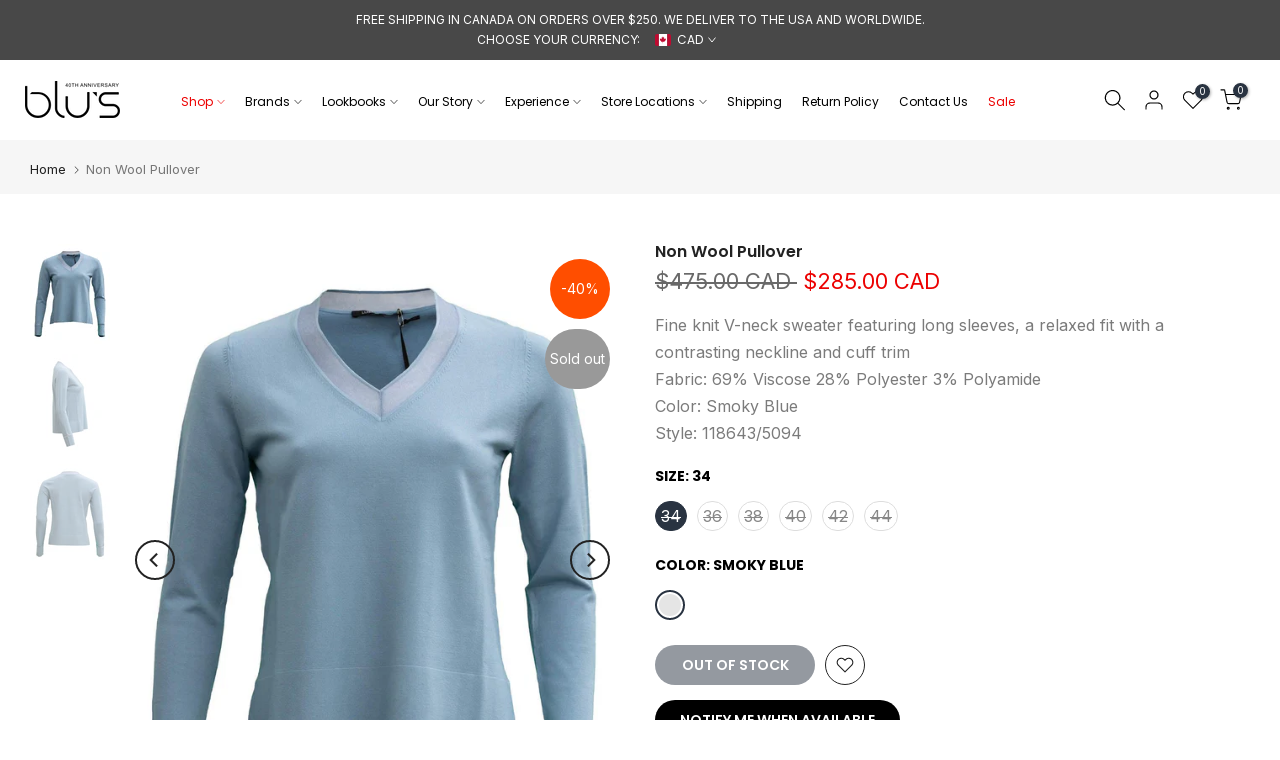

--- FILE ---
content_type: text/css
request_url: https://www.blus.com/cdn/shop/t/37/assets/custom.css?v=111374323498688759191712585872
body_size: -539
content:
@media (min-width: 1025px){.t4s-wrapper__contentFull .t4s-section-inner>.t4s-container{padding-left:148px;padding-right:148px}}.t4s-article-content img{padding:10px 0;max-height:900px}.t4s-type__drop>.t4s-sub-menu a{padding:3px 15px;font-size:12px;text-transform:none}.t4s-main-blog .t4s-tags-ul li a{height:20px;line-height:20px;border:1px solid transparent;padding:0 20px;border-radius:var(--btn-radius);font-weight:500;color:var(--link-color)}.t4s-footer-linklist li{text-transform:uppercase}
/*# sourceMappingURL=/cdn/shop/t/37/assets/custom.css.map?v=111374323498688759191712585872 */
